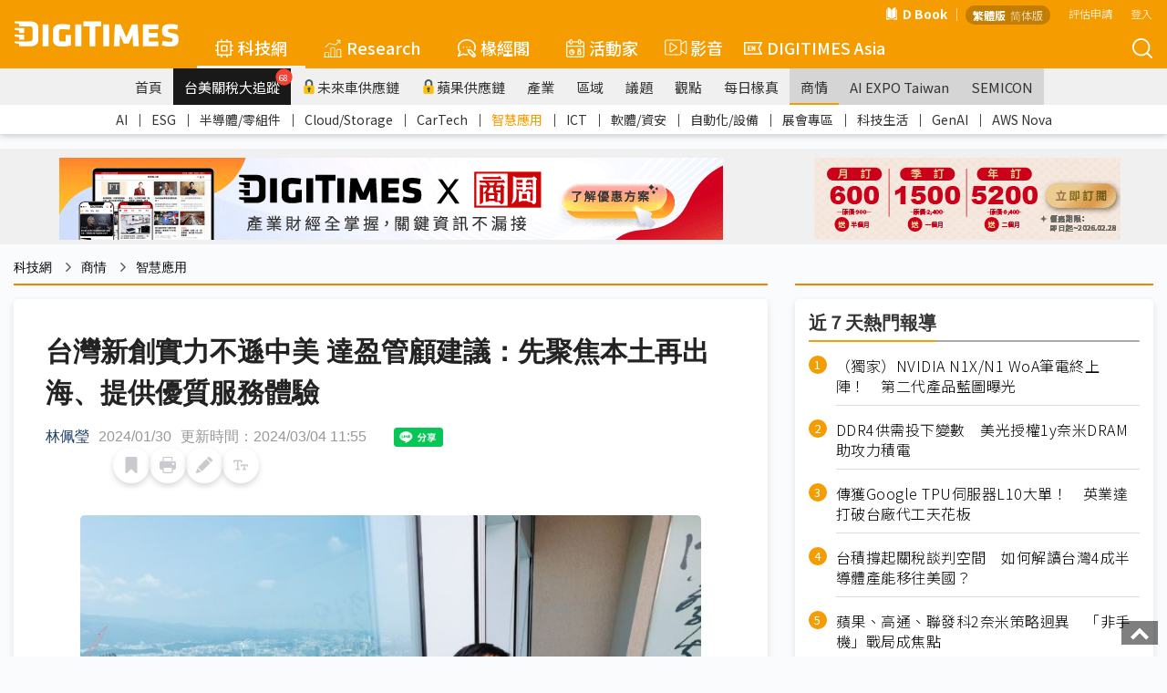

--- FILE ---
content_type: text/plain
request_url: https://www.google-analytics.com/j/collect?v=1&_v=j102&a=71879542&t=pageview&_s=1&dl=https%3A%2F%2Fwww.digitimes.com.tw%2Ftech%2Fdt%2Fn%2Fshwnws.asp%3FCnlID%3D13%26id%3D683803&ul=en-us%40posix&dt=%E5%8F%B0%E7%81%A3%E6%96%B0%E5%89%B5%E5%AF%A6%E5%8A%9B%E4%B8%8D%E9%81%9C%E4%B8%AD%E7%BE%8E%20%E9%81%94%E7%9B%88%E7%AE%A1%E9%A1%A7%E5%BB%BA%E8%AD%B0%EF%BC%9A%E5%85%88%E8%81%9A%E7%84%A6%E6%9C%AC%E5%9C%9F%E5%86%8D%E5%87%BA%E6%B5%B7%E3%80%81%E6%8F%90%E4%BE%9B%E5%84%AA%E8%B3%AA%E6%9C%8D%E5%8B%99%E9%AB%94%E9%A9%97&sr=1280x720&vp=1280x720&_u=YGBAgAABAAAAAC~&jid=2101071102&gjid=113517427&cid=979038992.1769377215&tid=UA-81662810-1&_gid=80517413.1769377215&_slc=1&gtm=45He61m1h2n71WXVWKPza200&gcd=13l3l3l3l1l1&dma=0&tag_exp=103116026~103200004~104527906~104528500~104684208~104684211~105391253~115495938~115938465~115938468~116682875~116988315~117041588~117223558&z=877758788
body_size: -451
content:
2,cG-04EJ418BDC